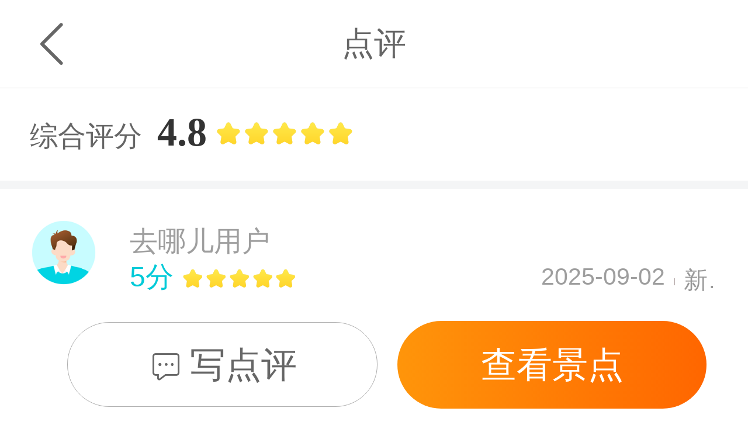

--- FILE ---
content_type: text/html;charset=UTF-8
request_url: https://touch.piao.qunar.com/touch/getCommentsAndTravelTips.htm?sightId=2996716381&pageSize=10&pageNum=1&fromType=SIGHT
body_size: 6385
content:



<!--
<html>
<head></head>
<body></body>
</html>
-->
<!DOCTYPE html>
<html>
<head>
  <meta charset="utf-8"/>
  <title>点评</title>
  <script type="text/javascript">window.touchTimeObj = {};touchTimeObj.windowStartTime = + new Date();</script>
  <meta name="keywords" content="我的点评" />
  <meta name="description" content="我的点评" />
  <meta content="width=device-width, initial-scale=1.0, maximum-scale=1.0, user-scalable=0" name="viewport"/>
  <meta content="yes" name="apple-mobile-web-app-capable"/>
  <meta content="black" name="apple-mobile-web-app-status-bar-style"/>
  <meta content="telephone=no" name="format-detection"/>
  <meta content="false" id="twcClient" name="twcClient"/>
  <link rel="apple-touch-icon" href="/qunar-touch.png"/>
  <link rel="stylesheet" href="//q.qunarzz.com/piao/prd/styles/usage/touch/core/global@bb5bf98002c9785a6c1c.css" />
  <link rel="stylesheet" href="//q.qunarzz.com/piao/prd/styles/usage/touch/page/comment/gonglue/style@c04571429a0d3f52ef0b.css" />
  <script type="text/javascript">touchTimeObj.cssLoadedTime = + new Date();</script>
  
  
</head>
<body>
  <script type="text/javascript">touchTimeObj.scriptsStartTime = + new Date();</script>
  <script type="text/javascript">
    /* 在华为车载系统中 */
    var uaStr = navigator.userAgent.toLowerCase();
    var isHuaweiCarFastApp = uaStr.indexOf('huawei.fastapp') > -1;
    if (isHuaweiCarFastApp) {
      var htmlDom = document.querySelector('html');
      var originFontSize = 50;
      /* 设计稿宽度 */
      var fixedWidth = 375;
      htmlDom.style.fontSize = (document.body.clientWidth / fixedWidth) * originFontSize + 'px';
    }
  </script>
  <script type="text/javascript" src="//q.qunarzz.com/piao/prd/scripts/touch/common/zepto@27d4364f19644b2f03c9.js"></script>
  <script type="text/javascript" src="//q.qunarzz.com/piao/prd/scripts/touch/ptouch@e0ee85258a6e824307d4.js"></script>
  <script type="text/javascript" src="//q.qunarzz.com/piao/prd/scripts/touch/comment/gonglue/page@648eaddca6e358e3ad72.js"></script>
  <script type="text/javascript" src="https://res.wx.qq.com/open/js/jweixin-1.3.2.js"></script>
  <script type="text/javascript" src="https://common.qunarzz.com/static/prd/pubsdk/v0/qmark.umd.js"></script>
  <script type="text/javascript">touchTimeObj.scriptsLoadedTime = + new Date();</script>
  <script type="text/javascript">
    window['_ba_utm_l'] = 'mp';
    window['_ba_utm_s'] = '4056';
    window.context = {
      "touchTimeObj": touchTimeObj,
      "data": {"ret":true,"errmsg":null,"data":{"tagList":[],"commentList":[{"author":"去哪儿用户","title":null,"content":"玩儿的很棒，一点都不赶行程，艾合麦提江司机开车的技术也很好，并且还给我们航飞，帕米尔高原真的值得，推荐推荐！！！","date":"2025-09-02","score":5,"productId":"1884112674","ticketName":null,"supplierName":"新疆西行优旅","supplierId":"2438645954","commentId":"245324982","imgs":[{"small":"https://qimgs.qunarzz.com/mp_piao_0001/temp3230048113200998358file_1756807510000.jpg_240x240_72a9fd71.jpg","title":"","big":"https://qimgs.qunarzz.com/mp_piao_0001/temp3230048113200998358file_1756807510000.jpg"},{"small":"https://qimgs.qunarzz.com/mp_piao_0001/temp4675896651318986647file_1756807510000.jpg_240x240_6bb4c82c.jpg","title":"","big":"https://qimgs.qunarzz.com/mp_piao_0001/temp4675896651318986647file_1756807510000.jpg"},{"small":"https://qimgs.qunarzz.com/mp_piao_0001/temp3621764949202513808file_1756807510000.jpg_240x240_f08bd767.jpg","title":"","big":"https://qimgs.qunarzz.com/mp_piao_0001/temp3621764949202513808file_1756807510000.jpg"},{"small":"https://qimgs.qunarzz.com/mp_piao_0001/temp13770779860730316983file_1756807510000.jpg_240x240_4674d9b0.jpg","title":"","big":"https://qimgs.qunarzz.com/mp_piao_0001/temp13770779860730316983file_1756807510000.jpg"},{"small":"https://qimgs.qunarzz.com/mp_piao_0001/temp11764675596495130018file_1756807510000.jpg_240x240_13de2b27.jpg","title":"","big":"https://qimgs.qunarzz.com/mp_piao_0001/temp11764675596495130018file_1756807510000.jpg"},{"small":"https://qimgs.qunarzz.com/mp_piao_0001/temp466873206217841159file_1756807510000.jpg_240x240_307cd524.jpg","title":"","big":"https://qimgs.qunarzz.com/mp_piao_0001/temp466873206217841159file_1756807510000.jpg"},{"small":"https://qimgs.qunarzz.com/mp_piao_0001/temp12932462254312864077file_1756807510000.jpg_240x240_5e340328.jpg","title":"","big":"https://qimgs.qunarzz.com/mp_piao_0001/temp12932462254312864077file_1756807510000.jpg"},{"small":"https://qimgs.qunarzz.com/mp_piao_0001/temp13751389688371905190file_1756807510000.jpg_240x240_641a5096.jpg","title":"","big":"https://qimgs.qunarzz.com/mp_piao_0001/temp13751389688371905190file_1756807510000.jpg"},{"small":"https://qimgs.qunarzz.com/mp_piao_0001/temp8764627459619079685file_1756807510000.jpg_240x240_3cf9f1b4.jpg","title":"","big":"https://qimgs.qunarzz.com/mp_piao_0001/temp8764627459619079685file_1756807510000.jpg"}],"tagList":[],"ticketType":null,"qunarPrice":null,"priceId":null,"sightName":"帕米尔高原","teamType":null,"userNickName":null,"headImg":"//qcommons.qunar.com/headshot/headshotsById/818925107.png?ssl=true&l","detailUrl":null,"coverImg":null,"commentQuality":"0","highQualityImage":null,"replyContent":"尊敬的游客您好！感谢您对“西行优旅”旅行产品的5星好评，也感谢您对我们司机师傅服务的肯定，您的肯定是我们前进的动力，我们将会继续努力，满怀热情。让更多的游客体验到超值得服务，再次感谢！祝您开心愉快","replyTime":"2025-09-07","sourceFrom":0,"replyCityName":"新疆","cityName":"新疆"},{"author":"n*7","title":null,"content":"之前看评论很少，真的非常划算，150包来回，还包白沙湖和卡湖将近100的门票，也不存在推销任何东西，不知道是不是维族的司机大哥，人很好很耐心，非常推荐，一路上景色太壮美了，中巴友谊公路雪山路真的名副其实令人震撼","date":"2025-03-09","score":5,"productId":"3300251003","ticketName":null,"supplierName":"喀什西域文化","supplierId":"1664912886","commentId":"241001764","imgs":[{"small":"https://qimgs.qunarzz.com/mp_piao_0001/temp1406505489479552242file_1741458770000.jpg_240x240_adc9ee56.jpg","title":"","big":"https://qimgs.qunarzz.com/mp_piao_0001/temp1406505489479552242file_1741458770000.jpg"},{"small":"https://qimgs.qunarzz.com/mp_piao_0001/temp16598560478559372234file_1741458770000.jpg_240x240_b5299ae3.jpg","title":"","big":"https://qimgs.qunarzz.com/mp_piao_0001/temp16598560478559372234file_1741458770000.jpg"},{"small":"https://qimgs.qunarzz.com/mp_piao_0001/temp12374525348454308337file_1741458770000.jpg_240x240_115799d3.jpg","title":"","big":"https://qimgs.qunarzz.com/mp_piao_0001/temp12374525348454308337file_1741458770000.jpg"},{"small":"https://qimgs.qunarzz.com/mp_piao_0001/temp6696707569193387126file_1741458770000.jpg_240x240_e5a6e9ae.jpg","title":"","big":"https://qimgs.qunarzz.com/mp_piao_0001/temp6696707569193387126file_1741458770000.jpg"},{"small":"https://qimgs.qunarzz.com/mp_piao_0001/temp12610533476467642114file_1741458770000.jpg_240x240_63f87e46.jpg","title":"","big":"https://qimgs.qunarzz.com/mp_piao_0001/temp12610533476467642114file_1741458770000.jpg"},{"small":"https://qimgs.qunarzz.com/mp_piao_0001/temp2217867403045006471file_1741458770000.jpg_240x240_20e25e3a.jpg","title":"","big":"https://qimgs.qunarzz.com/mp_piao_0001/temp2217867403045006471file_1741458770000.jpg"},{"small":"https://qimgs.qunarzz.com/mp_piao_0001/temp11567455621045675131file_1741458770000.jpg_240x240_87c500dd.jpg","title":"","big":"https://qimgs.qunarzz.com/mp_piao_0001/temp11567455621045675131file_1741458770000.jpg"},{"small":"https://qimgs.qunarzz.com/mp_piao_0001/temp4574952833422607406file_1741458770000.jpg_240x240_1f44e4ef.jpg","title":"","big":"https://qimgs.qunarzz.com/mp_piao_0001/temp4574952833422607406file_1741458770000.jpg"},{"small":"https://qimgs.qunarzz.com/mp_piao_0001/temp9075902371985424586file_1741458770000.jpg_240x240_c5b15ed3.jpg","title":"","big":"https://qimgs.qunarzz.com/mp_piao_0001/temp9075902371985424586file_1741458770000.jpg"}],"tagList":[],"ticketType":null,"qunarPrice":null,"priceId":null,"sightName":"帕米尔高原","teamType":null,"userNickName":null,"headImg":"//qcommons.qunar.com/headshot/headshotsById/238825600.png?ssl=true&l","detailUrl":null,"coverImg":null,"commentQuality":"0","highQualityImage":null,"replyContent":"非常感谢您的肯定，您的满意就是对我们极大的支持，我们也非常希望能够有机会再次为您及您的家人和朋友服务，祝您生活愉快!","replyTime":"2025-03-09","sourceFrom":0,"replyCityName":"新疆","cityName":"新疆"},{"author":"小*狸","title":null,"content":"这次的行程特别满意，司机师傅前一天晚上就主动联系我们，加了微信，发了位置，第二天准时来接，并且出发也提前通知，好让人有准备时间，一路上服务很周到热情，一点都没让我们操心，全程就开心的玩，看美景，双手点赞","date":"2025-05-03","score":5,"productId":"389363302","ticketName":null,"supplierName":"喀什西域文化","supplierId":"1664912886","commentId":"241872698","imgs":[{"small":"https://qimgs.qunarzz.com/mp_piao_0001/temp13594314556275762603file_1746284446000.jpg_240x240_f3beaa40.jpg","title":"","big":"https://qimgs.qunarzz.com/mp_piao_0001/temp13594314556275762603file_1746284446000.jpg"},{"small":"https://qimgs.qunarzz.com/mp_piao_0001/temp10529931429684940848file_1746284446000.jpg_240x240_c750f9b9.jpg","title":"","big":"https://qimgs.qunarzz.com/mp_piao_0001/temp10529931429684940848file_1746284446000.jpg"},{"small":"https://qimgs.qunarzz.com/mp_piao_0001/temp17644219798790738062file_1746284446000.jpg_240x240_ab855297.jpg","title":"","big":"https://qimgs.qunarzz.com/mp_piao_0001/temp17644219798790738062file_1746284446000.jpg"},{"small":"https://qimgs.qunarzz.com/mp_piao_0001/temp13918869158316646614file_1746284446000.jpg_240x240_79dc2212.jpg","title":"","big":"https://qimgs.qunarzz.com/mp_piao_0001/temp13918869158316646614file_1746284446000.jpg"},{"small":"https://qimgs.qunarzz.com/mp_piao_0001/temp4060993371127517882file_1746284446000.jpg_240x240_fdc24feb.jpg","title":"","big":"https://qimgs.qunarzz.com/mp_piao_0001/temp4060993371127517882file_1746284446000.jpg"},{"small":"https://qimgs.qunarzz.com/mp_piao_0001/temp15750088258509090151file_1746284446000.jpg_240x240_af1fc227.jpg","title":"","big":"https://qimgs.qunarzz.com/mp_piao_0001/temp15750088258509090151file_1746284446000.jpg"},{"small":"https://qimgs.qunarzz.com/mp_piao_0001/temp17124949764640385188file_1746284446000.jpg_240x240_0e5c3fdb.jpg","title":"","big":"https://qimgs.qunarzz.com/mp_piao_0001/temp17124949764640385188file_1746284446000.jpg"},{"small":"https://qimgs.qunarzz.com/mp_piao_0001/temp16313505879359955154file_1746284446000.jpg_240x240_966811e6.jpg","title":"","big":"https://qimgs.qunarzz.com/mp_piao_0001/temp16313505879359955154file_1746284446000.jpg"}],"tagList":[],"ticketType":null,"qunarPrice":null,"priceId":null,"sightName":"帕米尔高原","teamType":null,"userNickName":null,"headImg":"//qcommons.qunar.com/headshot/headshotsById/237062355.png?ssl=true&l","detailUrl":null,"coverImg":null,"commentQuality":"0","highQualityImage":null,"replyContent":"非常感谢您的肯定，您的满意就是对我们极大的支持，我们也非常希望能够有机会再次为您及您的家人和朋友服务，祝您生活愉快!","replyTime":"2025-05-11","sourceFrom":0,"replyCityName":"新疆","cityName":"新疆"},{"author":"去哪儿用户","title":null,"content":"虽然有点霾，雪山朦朦胧胧，太阳出来时，湖水还是泛出淡淡蓝色。石导导游服务很专业，知识面广，声音好听，工作周到细致，想游客所想，像邻家男孩，又像自家孩子般亲切。携程客服小张也回复及时，能解决问题，今后还会参加他们家的团。","date":"2025-09-06","score":5,"productId":null,"ticketName":null,"supplierName":null,"supplierId":null,"commentId":"246786565","imgs":[{"small":"https://mp-commentcp.qunarzz.com/mp_comment_mp_comment/17587151315820EQ3512000nwr90bp7E89.jpg_240x240_aca3be62.jpg","title":"","big":"https://mp-commentcp.qunarzz.com/mp_comment_mp_comment/17587151315820EQ3512000nwr90bp7E89.jpg"},{"small":"https://mp-commentcp.qunarzz.com/mp_comment_mp_comment/17587151318180EQ6v12000nwrvtoeC193.jpg_240x240_6e193a0e.jpg","title":"","big":"https://mp-commentcp.qunarzz.com/mp_comment_mp_comment/17587151318180EQ6v12000nwrvtoeC193.jpg"},{"small":"https://mp-commentcp.qunarzz.com/mp_comment_mp_comment/17587151321610EQ4712000nwrfi875A3C.jpg_240x240_9614b8ab.jpg","title":"","big":"https://mp-commentcp.qunarzz.com/mp_comment_mp_comment/17587151321610EQ4712000nwrfi875A3C.jpg"},{"small":"https://mp-commentcp.qunarzz.com/mp_comment_mp_comment/17587151324250EQ2j12000nwrc7g0600C.jpg_240x240_89758a56.jpg","title":"","big":"https://mp-commentcp.qunarzz.com/mp_comment_mp_comment/17587151324250EQ2j12000nwrc7g0600C.jpg"},{"small":"https://mp-commentcp.qunarzz.com/mp_comment_mp_comment/17587151326620EQ1912000nwr7x11994D.jpg_240x240_91017339.jpg","title":"","big":"https://mp-commentcp.qunarzz.com/mp_comment_mp_comment/17587151326620EQ1912000nwr7x11994D.jpg"},{"small":"https://mp-commentcp.qunarzz.com/mp_comment_mp_comment/17587151328710EQ4712000nwrrtn2A5C5.jpg_240x240_23d32796.jpg","title":"","big":"https://mp-commentcp.qunarzz.com/mp_comment_mp_comment/17587151328710EQ4712000nwrrtn2A5C5.jpg"},{"small":"https://mp-commentcp.qunarzz.com/mp_comment_mp_comment/17587151331450EQ0212000nwrpdde1284.jpg_240x240_8ef4e293.jpg","title":"","big":"https://mp-commentcp.qunarzz.com/mp_comment_mp_comment/17587151331450EQ0212000nwrpdde1284.jpg"},{"small":"https://mp-commentcp.qunarzz.com/mp_comment_mp_comment/17587151334340EQ0312000nwrpdduC2F3.jpg_240x240_4287a823.jpg","title":"","big":"https://mp-commentcp.qunarzz.com/mp_comment_mp_comment/17587151334340EQ0312000nwrpdduC2F3.jpg"},{"small":"https://mp-commentcp.qunarzz.com/mp_comment_mp_comment/17587151336950EQ4s12000nwrslngB775.jpg_240x240_753111e4.jpg","title":"","big":"https://mp-commentcp.qunarzz.com/mp_comment_mp_comment/17587151336950EQ4s12000nwrslngB775.jpg"}],"tagList":[],"ticketType":null,"qunarPrice":null,"priceId":null,"sightName":"帕米尔高原","teamType":null,"userNickName":null,"headImg":"//qcommons.qunar.com/headshot/headshotsById/1595576095.png?ssl=true&l","detailUrl":null,"coverImg":null,"commentQuality":"0","highQualityImage":null,"replyContent":null,"replyTime":null,"sourceFrom":0,"replyCityName":"","cityName":"IP未知"},{"author":"去哪儿用户","title":null,"content":"感谢师傅的耐心，服务，稳当，旅程很愉快😀😀😀","date":"2025-06-10","score":5,"productId":"117395691","ticketName":"喀什帕米尔高原+盘龙古道+白沙山-白沙湖景区+帕米尔旅游区二日游【纯玩无购物】","supplierName":"新疆西行优旅","supplierId":"2438645954","commentId":"243084540","imgs":[{"small":"https://qimgs.qunarzz.com/mp_piao_0001/temp5268495429513172886file_1749487591000.jpg_240x240_ca509468.jpg","title":"","big":"https://qimgs.qunarzz.com/mp_piao_0001/temp5268495429513172886file_1749487591000.jpg"},{"small":"https://qimgs.qunarzz.com/mp_piao_0001/temp14355192618837268312file_1749487591000.jpg_240x240_dfaf0a9d.jpg","title":"","big":"https://qimgs.qunarzz.com/mp_piao_0001/temp14355192618837268312file_1749487591000.jpg"},{"small":"https://qimgs.qunarzz.com/mp_piao_0001/temp3920904860172636081file_1749487591000.jpg_240x240_6805acff.jpg","title":"","big":"https://qimgs.qunarzz.com/mp_piao_0001/temp3920904860172636081file_1749487591000.jpg"},{"small":"https://qimgs.qunarzz.com/mp_piao_0001/temp11414329976867145533file_1749487591000.jpg_240x240_1fea380b.jpg","title":"","big":"https://qimgs.qunarzz.com/mp_piao_0001/temp11414329976867145533file_1749487591000.jpg"},{"small":"https://qimgs.qunarzz.com/mp_piao_0001/temp8857584205377374009file_1749487591000.jpg_240x240_87e746e2.jpg","title":"","big":"https://qimgs.qunarzz.com/mp_piao_0001/temp8857584205377374009file_1749487591000.jpg"},{"small":"https://qimgs.qunarzz.com/mp_piao_0001/temp10038476571321711557file_1749487591000.jpg_240x240_92f5a051.jpg","title":"","big":"https://qimgs.qunarzz.com/mp_piao_0001/temp10038476571321711557file_1749487591000.jpg"},{"small":"https://qimgs.qunarzz.com/mp_piao_0001/temp2729059131726589049file_1749487591000.jpg_240x240_75a23145.jpg","title":"","big":"https://qimgs.qunarzz.com/mp_piao_0001/temp2729059131726589049file_1749487591000.jpg"},{"small":"https://qimgs.qunarzz.com/mp_piao_0001/temp4693384874262952093file_1749487591000.jpg_240x240_6e662dab.jpg","title":"","big":"https://qimgs.qunarzz.com/mp_piao_0001/temp4693384874262952093file_1749487591000.jpg"},{"small":"https://qimgs.qunarzz.com/mp_piao_0001/temp7214183627678170227file_1749487591000.jpg_240x240_875b1b97.jpg","title":"","big":"https://qimgs.qunarzz.com/mp_piao_0001/temp7214183627678170227file_1749487591000.jpg"}],"tagList":[],"ticketType":1,"qunarPrice":"750","priceId":"599041192","sightName":"帕米尔高原","teamType":"0","userNickName":null,"headImg":"//qcommons.qunar.com/headshot/headshotsById/1573755531.png?ssl=true&l","detailUrl":null,"coverImg":null,"commentQuality":"0","highQualityImage":null,"replyContent":"尊敬的游客，您好！感谢您对“西行优旅”旅行产品的5星好评，也感谢您对我们司机师傅服务的肯定，您的肯定是我们前进的动力，我们将会继续努力，满怀热情。让更多的游客体验到超值得服务，再次感谢！祝您开心愉快","replyTime":"2025-06-17","sourceFrom":0,"replyCityName":"新疆","cityName":"新疆"},{"author":"去哪儿用户","title":null,"content":"旅行结束已经快半个月了，还是对这次旅行印象深刻。旅途有多云有小雨，但也不妨碍景色，特别美！巨物山脉在眼前的时候只有震撼。陡峭的山坡还有成排的羊，感受帕米尔高原荒芜与生命力的极限碰撞。因为自己出游，所以报了小车团，驾驶的姐特别热情和细心，旅途有老人一起，会顾及腿脚不便停车到卫生间附近，或考虑停车到景点进出口方便的地方等等。对一路自己出游的我非常暖心，没有孤独感，小团里遇到的旅客也都很照顾，无论是游玩景色上还是和旅客一起都很开心，一日游充实的一天，推荐大家！","date":"2025-06-11","score":5,"productId":null,"ticketName":null,"supplierName":null,"supplierId":null,"commentId":"246774025","imgs":[{"small":"https://mp-commentcp.qunarzz.com/mp_comment_mp_comment/17587141661910EQ4j12000lbjgtdoAF01.jpg_240x240_5050e67e.jpg","title":"","big":"https://mp-commentcp.qunarzz.com/mp_comment_mp_comment/17587141661910EQ4j12000lbjgtdoAF01.jpg"},{"small":"https://mp-commentcp.qunarzz.com/mp_comment_mp_comment/17587141667510EQ6c12000lbje2cq15DA.jpg_240x240_46d6543c.jpg","title":"","big":"https://mp-commentcp.qunarzz.com/mp_comment_mp_comment/17587141667510EQ6c12000lbje2cq15DA.jpg"},{"small":"https://mp-commentcp.qunarzz.com/mp_comment_mp_comment/17587141686030EQ4g12000lbk03ic86CE.jpg_240x240_eb94f99e.jpg","title":"","big":"https://mp-commentcp.qunarzz.com/mp_comment_mp_comment/17587141686030EQ4g12000lbk03ic86CE.jpg"},{"small":"https://mp-commentcp.qunarzz.com/mp_comment_mp_comment/17587141698960EQ4t12000lbjoi4eA2B7.jpg_240x240_44137680.jpg","title":"","big":"https://mp-commentcp.qunarzz.com/mp_comment_mp_comment/17587141698960EQ4t12000lbjoi4eA2B7.jpg"},{"small":"https://mp-commentcp.qunarzz.com/mp_comment_mp_comment/17587141703050EQ3m12000lbjbu94C3DA.jpg_240x240_0ccfc5fe.jpg","title":"","big":"https://mp-commentcp.qunarzz.com/mp_comment_mp_comment/17587141703050EQ3m12000lbjbu94C3DA.jpg"},{"small":"https://mp-commentcp.qunarzz.com/mp_comment_mp_comment/17587141706740EQ6h12000lbi7gv68898.jpg_240x240_70d21c9f.jpg","title":"","big":"https://mp-commentcp.qunarzz.com/mp_comment_mp_comment/17587141706740EQ6h12000lbi7gv68898.jpg"},{"small":"https://mp-commentcp.qunarzz.com/mp_comment_mp_comment/17587141714340EQ2l12000lbjd67l4C80.jpg_240x240_4be9bbeb.jpg","title":"","big":"https://mp-commentcp.qunarzz.com/mp_comment_mp_comment/17587141714340EQ2l12000lbjd67l4C80.jpg"},{"small":"https://mp-commentcp.qunarzz.com/mp_comment_mp_comment/17587141734280EQ0m12000lbjad0n32C1.jpg_240x240_2851122f.jpg","title":"","big":"https://mp-commentcp.qunarzz.com/mp_comment_mp_comment/17587141734280EQ0m12000lbjad0n32C1.jpg"},{"small":"https://mp-commentcp.qunarzz.com/mp_comment_mp_comment/17587141737800EQ0412000lbjcs0325ED.jpg_240x240_5f0444d4.jpg","title":"","big":"https://mp-commentcp.qunarzz.com/mp_comment_mp_comment/17587141737800EQ0412000lbjcs0325ED.jpg"}],"tagList":[],"ticketType":null,"qunarPrice":null,"priceId":null,"sightName":"帕米尔高原","teamType":null,"userNickName":null,"headImg":"//qcommons.qunar.com/headshot/headshotsById/1595576095.png?ssl=true&l","detailUrl":null,"coverImg":null,"commentQuality":"0","highQualityImage":null,"replyContent":null,"replyTime":null,"sourceFrom":0,"replyCityName":"","cityName":"IP未知"},{"author":"去哪儿用户","title":null,"content":"这是我遇到的性价比最高的旅游项目，全程虽然只有130公里，走了大概八九个小时，爬升到了3600米，看到了超级美丽的白沙湖，喀拉克勒湖，以及慕士塔格峰和宫格尔九别雪山！帅哥小石导游温柔而细致的给我们一一讲解，还给推荐了美味又实惠的餐厅！","date":"2025-05-29","score":5,"productId":null,"ticketName":null,"supplierName":null,"supplierId":null,"commentId":"246795682","imgs":[{"small":"https://mp-commentcp.qunarzz.com/mp_comment_mp_comment/17587158227630EQ6g12000ky1crz0971B.jpg_240x240_e12c390e.jpg","title":"","big":"https://mp-commentcp.qunarzz.com/mp_comment_mp_comment/17587158227630EQ6g12000ky1crz0971B.jpg"},{"small":"https://mp-commentcp.qunarzz.com/mp_comment_mp_comment/17587158228430EQ2n12000ky1py7p099E.jpg_240x240_a2ba11fc.jpg","title":"","big":"https://mp-commentcp.qunarzz.com/mp_comment_mp_comment/17587158228430EQ2n12000ky1py7p099E.jpg"},{"small":"https://mp-commentcp.qunarzz.com/mp_comment_mp_comment/17587158229250EQ3m12000ky1ukhu3051.jpg_240x240_5d3cb42a.jpg","title":"","big":"https://mp-commentcp.qunarzz.com/mp_comment_mp_comment/17587158229250EQ3m12000ky1ukhu3051.jpg"},{"small":"https://mp-commentcp.qunarzz.com/mp_comment_mp_comment/17587158229730EQ7212000ky1wvzpA6F1.jpg_240x240_d6cf3878.jpg","title":"","big":"https://mp-commentcp.qunarzz.com/mp_comment_mp_comment/17587158229730EQ7212000ky1wvzpA6F1.jpg"},{"small":"https://mp-commentcp.qunarzz.com/mp_comment_mp_comment/17587158248280EQ6612000ky1wvzn24BC.jpg_240x240_ee2e138a.jpg","title":"","big":"https://mp-commentcp.qunarzz.com/mp_comment_mp_comment/17587158248280EQ6612000ky1wvzn24BC.jpg"},{"small":"https://mp-commentcp.qunarzz.com/mp_comment_mp_comment/17587158249560EQ5412000ky1fopq893E.jpg_240x240_c03d1e55.jpg","title":"","big":"https://mp-commentcp.qunarzz.com/mp_comment_mp_comment/17587158249560EQ5412000ky1fopq893E.jpg"},{"small":"https://mp-commentcp.qunarzz.com/mp_comment_mp_comment/17587158254750EQ3d12000ky0xl1pFDF9.jpg_240x240_462ac15d.jpg","title":"","big":"https://mp-commentcp.qunarzz.com/mp_comment_mp_comment/17587158254750EQ3d12000ky0xl1pFDF9.jpg"},{"small":"https://mp-commentcp.qunarzz.com/mp_comment_mp_comment/17587158255830EQ1812000ky1cqc7D60A.jpg_240x240_e5cea8ad.jpg","title":"","big":"https://mp-commentcp.qunarzz.com/mp_comment_mp_comment/17587158255830EQ1812000ky1cqc7D60A.jpg"}],"tagList":[],"ticketType":null,"qunarPrice":null,"priceId":null,"sightName":"帕米尔高原","teamType":null,"userNickName":null,"headImg":"//qcommons.qunar.com/headshot/headshotsById/1595576095.png?ssl=true&l","detailUrl":null,"coverImg":null,"commentQuality":"0","highQualityImage":null,"replyContent":null,"replyTime":null,"sourceFrom":0,"replyCityName":"","cityName":"IP未知"},{"author":"去哪儿用户","title":null,"content":"这是我遇到的性价比最高的旅游项目，全程虽然只有130公里，走了大概八九个小时，爬升到了3600米，看到了超级美丽的白沙湖，喀拉克勒湖，以及慕士塔格峰和宫格尔九别雪山！帅哥小石导游温柔而细致的给我们一一讲解，还给推荐了美味又实惠的餐厅！","date":"2025-05-29","score":5,"productId":null,"ticketName":null,"supplierName":null,"supplierId":null,"commentId":"246795639","imgs":[{"small":"https://mp-commentcp.qunarzz.com/mp_comment_mp_comment/17587158125990EQ0p12000ky1i290FBAA.jpg_240x240_91b70552.jpg","title":"","big":"https://mp-commentcp.qunarzz.com/mp_comment_mp_comment/17587158125990EQ0p12000ky1i290FBAA.jpg"},{"small":"https://mp-commentcp.qunarzz.com/mp_comment_mp_comment/17587158155510EQ6g12000ky1crz0971B.jpg_240x240_ac6677d9.jpg","title":"","big":"https://mp-commentcp.qunarzz.com/mp_comment_mp_comment/17587158155510EQ6g12000ky1crz0971B.jpg"},{"small":"https://mp-commentcp.qunarzz.com/mp_comment_mp_comment/17587158173520EQ2n12000ky1py7p099E.jpg_240x240_5754f9ec.jpg","title":"","big":"https://mp-commentcp.qunarzz.com/mp_comment_mp_comment/17587158173520EQ2n12000ky1py7p099E.jpg"},{"small":"https://mp-commentcp.qunarzz.com/mp_comment_mp_comment/17587158176850EQ3m12000ky1ukhu3051.jpg_240x240_73bf6060.jpg","title":"","big":"https://mp-commentcp.qunarzz.com/mp_comment_mp_comment/17587158176850EQ3m12000ky1ukhu3051.jpg"},{"small":"https://mp-commentcp.qunarzz.com/mp_comment_mp_comment/17587158187850EQ4v12000ky0ytoj1BFD.jpg_240x240_81070792.jpg","title":"","big":"https://mp-commentcp.qunarzz.com/mp_comment_mp_comment/17587158187850EQ4v12000ky0ytoj1BFD.jpg"},{"small":"https://mp-commentcp.qunarzz.com/mp_comment_mp_comment/17587158207100EQ6612000ky1wvzn24BC.jpg_240x240_9ae5a9e4.jpg","title":"","big":"https://mp-commentcp.qunarzz.com/mp_comment_mp_comment/17587158207100EQ6612000ky1wvzn24BC.jpg"},{"small":"https://mp-commentcp.qunarzz.com/mp_comment_mp_comment/17587158210540EQ3d12000ky0xl1pFDF9.jpg_240x240_27eeccf3.jpg","title":"","big":"https://mp-commentcp.qunarzz.com/mp_comment_mp_comment/17587158210540EQ3d12000ky0xl1pFDF9.jpg"},{"small":"https://mp-commentcp.qunarzz.com/mp_comment_mp_comment/17587158215220EQ3p12000ky1w4rt057D.jpg_240x240_4508d32d.jpg","title":"","big":"https://mp-commentcp.qunarzz.com/mp_comment_mp_comment/17587158215220EQ3p12000ky1w4rt057D.jpg"}],"tagList":[],"ticketType":null,"qunarPrice":null,"priceId":null,"sightName":"帕米尔高原","teamType":null,"userNickName":null,"headImg":"//qcommons.qunar.com/headshot/headshotsById/1595576095.png?ssl=true&l","detailUrl":null,"coverImg":null,"commentQuality":"0","highQualityImage":null,"replyContent":null,"replyTime":null,"sourceFrom":0,"replyCityName":"","cityName":"IP未知"},{"author":"去哪儿用户","title":null,"content":"奥斯曼师傅人特别好  还给免费飞无人机  下次还会再来找师傅的","date":"2026-01-25","score":5,"productId":"2970200126","ticketName":"盘龙古道+白沙山-白沙湖景区二日游【班迪尔蓝湖+塔莎古道+帕米尔旅游区+喀拉库勒湖】","supplierName":"喀什西域文化","supplierId":"1664912886","commentId":"250133375","imgs":[{"small":"https://qimgs.qunarzz.com/mp_piao_0001/temp17169092634937391592file_1769313682000.jpg_240x240_e7a49ce7.jpg","title":"","big":"https://qimgs.qunarzz.com/mp_piao_0001/temp17169092634937391592file_1769313682000.jpg"},{"small":"https://qimgs.qunarzz.com/mp_piao_0001/temp5936882131228453075file_1769313682000.jpg_240x240_34dcf4cd.jpg","title":"","big":"https://qimgs.qunarzz.com/mp_piao_0001/temp5936882131228453075file_1769313682000.jpg"},{"small":"https://qimgs.qunarzz.com/mp_piao_0001/temp854311197017749443file_1769313682000.jpg_240x240_ec65b6be.jpg","title":"","big":"https://qimgs.qunarzz.com/mp_piao_0001/temp854311197017749443file_1769313682000.jpg"},{"small":"https://qimgs.qunarzz.com/mp_piao_0001/temp12146672264441018181file_1769313682000.jpg_240x240_158f235b.jpg","title":"","big":"https://qimgs.qunarzz.com/mp_piao_0001/temp12146672264441018181file_1769313682000.jpg"}],"tagList":[],"ticketType":1,"qunarPrice":"630","priceId":"4125351413","sightName":"帕米尔高原","teamType":"0","userNickName":null,"headImg":"//qcommons.qunar.com/headshot/headshotsById/1312557271.png?ssl=true&l","detailUrl":null,"coverImg":null,"commentQuality":"0","highQualityImage":null,"replyContent":"非常感谢您的肯定，您的满意就是对我们极大的支持，我们也非常希望能够有机会再次为您及您的家人和朋友服务，祝您生活愉快!","replyTime":"2026-01-26","sourceFrom":0,"replyCityName":"新疆","cityName":"新疆"},{"author":"去哪儿用户","title":null,"content":"这趟旅程感恩遇到孙师傅，真的可以放心把行程交给他！一直尽其所能让我们不留遗憾，该看的景色都体验得很好，也让我们玩好休息好。接送什么的都很及时，玩好后就可以直接上车休息了。另外，师傅开一整天真的很辛苦，希望大家都可以多多体谅他们！","date":"2025-11-02","score":5,"productId":"2468140941","ticketName":null,"supplierName":"万程日游-国内","supplierId":"4042473214","commentId":"248340508","imgs":[{"small":"https://qimgs.qunarzz.com/mp_piao_0001/temp4252137775348302931file_1762091295000.jpg_240x240_0cd2490e.jpg","title":"","big":"https://qimgs.qunarzz.com/mp_piao_0001/temp4252137775348302931file_1762091295000.jpg"}],"tagList":[],"ticketType":null,"qunarPrice":null,"priceId":null,"sightName":"帕米尔高原","teamType":null,"userNickName":null,"headImg":"//qcommons.qunar.com/headshot/headshotsById/1066220038.png?ssl=true&l","detailUrl":null,"coverImg":null,"commentQuality":"0","highQualityImage":null,"replyContent":null,"replyTime":null,"sourceFrom":0,"replyCityName":"","cityName":"新疆"}],"buttonTitle":null,"total":1876,"hasComment":false,"commentAvgScore":"4.8","type":"mp","containTravelComment":false,"sightCommitScheme":"https://piao.qunar.com/touch/comment/addSightComment.htm?sightId=515980"},"errCode":null,"statusCode":200}
    };
    (new ptouch.comment.gonglue.Page).init();
  </script>
  
  <!--  -->
</body>
</html>


--- FILE ---
content_type: text/css
request_url: https://q.qunarzz.com/piao/prd/styles/usage/touch/core/global@bb5bf98002c9785a6c1c.css
body_size: 2898
content:
@charset "utf-8";@font-face{font-family:'mpiconfont';src:url('//s.qunarzz.com/piao/font/touch/1.2.6/mpiconfont.eot');src:url('//s.qunarzz.com/piao/font/touch/1.2.6/mpiconfont.eot') format('embedded-opentype'),url('//s.qunarzz.com/piao/font/touch/1.2.6/mpiconfont.ttf') format('truetype'),url('//s.qunarzz.com/piao/font/touch/1.2.6/mpiconfont.woff') format('woff'),url('//s.qunarzz.com/piao/font/touch/1.2.6/mpiconfont.svg') format('svg');font-weight:normal;font-style:normal}.mpg-iconfont{font-family:'mpiconfont';speak:none;font-style:normal;font-weight:normal;font-variant:normal;text-transform:none;line-height:1;-webkit-font-smoothing:antialiased;-moz-osx-font-smoothing:grayscale}html{overflow-x:hidden;height:100%;font-size:50px;-webkit-tap-highlight-color:transparent}body{font-family:Arial,"Microsoft Yahei","Helvetica Neue",Helvetica,sans-serif;color:#333;font-size:.28em;line-height:1;-webkit-text-size-adjust:none}hr{height:.02rem;margin:.1rem 0;border:medium none;border-top:.02rem solid #cacaca}a{color:#25a4bb;text-decoration:none}input[type=checkbox],input[type=radio]{-webkit-appearance:none;appearance:none;position:relative;width:18px;height:18px;margin:0;border:1px solid #dcdcdc;background:#fff;vertical-align:middle;-webkit-border-radius:1px;-moz-border-radius:1px;border-radius:1px;-webkit-box-sizing:border-box;-moz-box-sizing:border-box;box-sizing:border-box}input[type=checkbox]:active,input[type=radio]:active{border-color:#c6c6c6;background:#ebebeb}input[type=checkbox]:hover{border-color:#c6c6c6;-webkit-box-shadow:inset 0 1px 1px rgba(0,0,0,.1);-moz-box-shadow:inset 0 1px 1px rgba(0,0,0,.1);box-shadow:inset 0 1px 1px rgba(0,0,0,.1)}input[type=radio]{width:15px;height:15px;-webkit-border-radius:1em;-moz-border-radius:1em;border-radius:1em}input[type=checkbox]:checked,input[type=radio]:checked{background:#fff}input[type=radio]:checked::after{content:'';display:block;position:relative;top:3px;left:3px;width:7px;height:7px;background:#25a4bb;-webkit-border-radius:1em;-moz-border-radius:1em;border-radius:1em}input[type=checkbox]:checked{background:#fff url(//simg3.qunarzz.com/piao/images/touch/checkbox_l.png) center no-repeat;background-size:16px 14px}input[type=checkbox]:focus{border-color:#4d90fe;outline:0}input[type='button']{font:normal 14px/24px "Microsoft Yahei",arial}@charset "utf-8";html{background-color:#fff;color:#000;font-size:12px}body,ul,ol,dl,dd,h1,h2,h3,h4,h5,h6,figure,form,fieldset,legend,input,textarea,button,p,blockquote,th,td,pre,xmp{margin:0;padding:0}body,input,textarea,button,select,pre,xmp,tt,code,kbd,samp{line-height:1.5;font-family:tahoma,arial,"Hiragino Sans GB",simsun,sans-serif}h1,h2,h3,h4,h5,h6,small,big,input,textarea,button,select{font-size:100%}h1,h2,h3,h4,h5,h6{font-family:tahoma,arial,"Hiragino Sans GB","微软雅黑",simsun,sans-serif}h1,h2,h3,h4,h5,h6,b,strong{font-weight:normal}address,cite,dfn,em,i,optgroup,var{font-style:normal}table{border-collapse:collapse;border-spacing:0;text-align:left}caption,th{text-align:inherit}ul,ol,menu{list-style:none}fieldset,img{border:0}img,object,input,textarea,button,select{vertical-align:middle}article,aside,footer,header,section,nav,figure,figcaption,hgroup,details,menu{display:block}audio,canvas,video{display:inline-block;*display:inline;*zoom:1}blockquote:before,blockquote:after,q:before,q:after{content:"\0020"}textarea{overflow:auto;resize:vertical}input,textarea,button,select,a{outline:0 none}button::-moz-focus-inner,input::-moz-focus-inner{padding:0;border:0}mark{background-color:transparent}a,ins,s,u,del{text-decoration:none}sup,sub{vertical-align:baseline}@charset "utf-8";.mp-page{position:absolute;top:0;left:0;width:100%;min-height:100%;background:#f5f5f5}.mpg-linkarea{position:absolute;z-index:2;top:0;right:0;bottom:0;left:0;width:100%;height:100%}.mpg-flexbox{display:-webkit-box;display:-moz-box;display:-webkit-flex;display:-moz-flex;display:-ms-flexbox;display:flex;width:100%;align-items:center}.mpg-flexbox-item,.mpg-flexbox-layout{-webkit-box-flex:1;-moz-box-flex:1;box-flex:1;-webkit-flex:1;-moz-flex:1;-ms-flex:1;flex:1}.mpg-flexbox-layout{width:.02rem}.mpg-ellipsis{overflow:hidden;width:100%;white-space:nowrap;text-overflow:ellipsis}.mpg-ellipsis2,.mp-ellipsis2{display:-webkit-box;display:-ms-flexbox;display:-o-box;display:box;overflow:hidden;text-overflow:ellipsis;-webkit-line-clamp:2;-webkit-box-orient:vertical;-ms-box-orient:vertical}.mpg-loading{background:#f0f0f0 url(//simg3.qunarzz.com/piao/images/loading_camel.gif) center no-repeat}.mpg-lazing-min{background:#dcdcdc url(//simg3.qunarzz.com/piao/images/camel_56_56.jpg) center no-repeat}.mpg-lazing-max{background:#dcdcdc url(//simg3.qunarzz.com/piao/images/camel_135_135.jpg) center no-repeat}.mpg-price{font:.24rem "Microsoft yahei","Hiragino sans gb",Arial,sans-serif}.mpg-price-num{font:.28rem Tahoma,Helvetica,sans-serif}.mpg-activable:active{background-color:#bdf5ff}.clrfix{zoom:1}.clrfix:after{content:"\0020";display:block;visibility:hidden;height:0;clear:both}.mp-go-bookinglist{height:.28rem;margin:.2rem;line-height:.28rem;text-align:right}.mp-go-bookinglist a{color:#25a4bb}.mpg-link,.mpg-touch,.mpg-mask{top:0;right:0;bottom:0;left:0;width:100%;height:100%}.mpg-link,.mpg-touch{position:absolute;z-index:2;background:rgba(0,0,0,0)}.mpg-mask{display:none;position:fixed;z-index:8;background:rgba(0,0,0,.5)}@charset "utf-8";.mp-page input[type=checkbox],.mp-page input[type=radio]{-webkit-appearance:none;appearance:none;position:relative;width:.36rem;height:.36rem;margin:0;border:.02rem solid #dcdcdc;background:#fff;vertical-align:middle;-webkit-border-radius:.02rem;-moz-border-radius:.02rem;border-radius:.02rem;-webkit-box-sizing:border-box;-moz-box-sizing:border-box;box-sizing:border-box}.mp-page input[type=checkbox]:active,.mp-page input[type=radio]:active{border-color:#c6c6c6;background:#ebebeb}.mp-page input[type=radio]{width:.3rem;height:.3rem;-webkit-border-radius:50%;-moz-border-radius:50%;border-radius:50%}.mp-page input[type=checkbox]:checked,.mp-page input[type=radio]:checked{background:#fff}.mp-page input[type=radio]:checked::after{content:'';display:block;position:relative;top:.06rem;left:.06rem;width:.14rem;height:.14rem;background:#25a4bb;-webkit-border-radius:50%;-moz-border-radius:50%;border-radius:50%}.mp-page input[type=checkbox]:checked{background:#fff url(//simg3.qunarzz.com/piao/images/touch/checkbox_l.png) center no-repeat;background-size:.32rem .28rem}.mp-page input[type=checkbox]:focus{border-color:#4d90fe;outline:0}.mp-page input[type=button]{line-height:.48rem}@charset "utf-8";.mpf-border,.mpf-border-top,.mpf-border-right,.mpf-border-bottom,.mpf-border-left,.mpf-border-topbottom,.mpf-border-rightleft,.mpf-border-topleft,.mpf-border-rightbottom,.mpf-border-topright,.mpf-border-bottomleft{position:relative}.mpf-border::before,.mpf-border-top::before,.mpf-border-right::after,.mpf-border-bottom::after,.mpf-border-left::before,.mpf-border-topbottom::before,.mpf-border-topbottom::after,.mpf-border-rightleft::before,.mpf-border-rightleft::after,.mpf-border-topleft::before,.mpf-border-topleft::after,.mpf-border-rightbottom::before,.mpf-border-rightbottom::after,.mpf-border-topright::before,.mpf-border-topright::after,.mpf-border-bottomleft::before,.mpf-border-bottomleft::after{content:"";position:absolute}.mpf-border-top::before,.mpf-border-right::after,.mpf-border-bottom::after,.mpf-border-left::before,.mpf-border-topbottom::before,.mpf-border-topbottom::after,.mpf-border-rightleft::before,.mpf-border-rightleft::after,.mpf-border-topleft::before,.mpf-border-topleft::after,.mpf-border-rightbottom::before,.mpf-border-rightbottom::after,.mpf-border-topright::before,.mpf-border-topright::after,.mpf-border-bottomleft::before,.mpf-border-bottomleft::after{background:#e0e0e0}.mpf-border::before{-webkit-box-sizing:border-box;-moz-box-sizing:border-box;box-sizing:border-box;top:0;left:0;height:200%;width:200%;border:.02rem solid #e0e0e0;-webkit-transform:scale(.49);-moz-transform:scale(.49);-ms-transform:scale(.49);-o-transform:scale(.49);transform:scale(.49);-webkit-transform-origin:0 0;-moz-transform-origin:0 0;-ms-transform-origin:0 0;-o-transform-origin:0 0;transform-origin:0 0}.mpf-border-top::before,.mpf-border-bottom::after,.mpf-border-topbottom::before,.mpf-border-topbottom::after,.mpf-border-topleft::before,.mpf-border-rightbottom::after,.mpf-border-topright::before,.mpf-border-bottomleft::after{left:0;width:100%;height:.02rem;-webkit-transform:scaleY(.51);-moz-transform:scaleY(.51);-ms-transform:scaleY(.51);-o-transform:scaleY(.51);transform:scaleY(.51)}.mpf-border-right::after,.mpf-border-left::before,.mpf-border-rightleft::after,.mpf-border-rightleft::before,.mpf-border-topleft::after,.mpf-border-rightbottom::before,.mpf-border-topright::after,.mpf-border-bottomleft::before{top:0;width:.02rem;height:100%;-webkit-transform:scaleX(.51);-moz-transform:scaleX(.51);-ms-transform:scaleX(.51);-o-transform:scaleX(.51);transform:scaleX(.51)}.mpf-border-top::before,.mpf-border-topbottom::before,.mpf-border-topleft::before,.mpf-border-topright::before{top:0}.mpf-border-right::after,.mpf-border-rightleft::after,.mpf-border-rightbottom::before,.mpf-border-topright::after{right:0}.mpf-border-bottom::after,.mpf-border-topbottom::after,.mpf-border-rightbottom::after,.mpf-border-bottomleft::after{bottom:0}.mpf-border-left::before,.mpf-border-rightleft::before,.mpf-border-topleft::after,.mpf-border-bottomleft::before{left:0}@charset "utf-8";.mp-header{position:relative;background:#16b0cc;text-align:center;color:#fff;border-bottom:#1b7a8b 1px solid;height:.8rem}.mp-header h1{overflow:hidden;margin:0 1rem;font-weight:normal;font-size:.32rem;line-height:.8rem;white-space:nowrap;text-overflow:ellipsis}.mp-header-back,.mp-header-left{position:absolute;left:0;top:0;width:.8rem;height:.8rem;background:url(//simg1.qunarzz.com/piao/images/touch/header-left-arrow_l.png) center center no-repeat;background-size:.26rem .34rem;z-index:91}.mp-header-back{text-indent:-9999rem}.mp-header-logo{position:absolute;top:0;right:0;width:.8rem;height:.76rem;line-height:.2rem;font-size:.2rem;text-decoration:none;color:#fff}.mp-header-logo img{width:.56rem;margin:.08rem .1rem 0 0}.mp-header-back:active,.mp-header-logo:active{background-color:#058298;color:#fff}.mp-header-bar{position:absolute;right:.2rem;top:0;height:.8rem;line-height:.8rem}.mp-header-bar .unit{margin-left:.3rem;font-size:.28rem;color:#fff;text-decoration:none;cursor:pointer}.mp-header-right{position:absolute;top:0;right:.2rem;width:.8rem;height:.76rem;line-height:.76rem;font-size:.32rem;text-decoration:none;color:#b1e0e6}.mp-footer-links{border-bottom:1px solid #cacaca;padding:0 10px;height:39px;line-height:38px;border-top:1px solid #cacaca}.mp-footer-links a{margin:0 5px;padding:0 5px;text-decoration:none;font-size:14px}@charset "utf-8";.mpl-more-button{padding:10px;background:#fff;color:#888;font-size:16px;text-align:center}.mpm-loading,.mpl-loading{padding:30px;color:#25a4bb;font-size:16px;line-height:20px;text-align:center}.mpm-loading-img{min-height:20px}.mpl-bottom{position:relative}.mpl-noresult{padding:20px;background:white;text-align:center}.mpl-bottom-inner{width:100%}@charset "utf-8";.btn{display:block;height:34px;line-height:34px;text-align:center}.btn-on{border:1px solid #e96300;color:#fff;background:#ff8400}.btn-on:active{color:#fff;background:#e96300}.btn-normal{display:block;height:28px;border:1px solid #04879f;line-height:28px;text-align:center;color:#fff;background:#25a4bb}.btn-normal:active{color:#fff;background:#04879f}.btn-any{border:1px solid #e51000;color:#fff;background:#ff4646}.btn-any:active{color:#fff;background:#e51000}.btn-tuan{border:1px solid #d49600;color:#fff;background:#ffb400}.btn-tuan:active{color:#fff;background:#d49600}.mp-button{border:1px solid #e96300;color:#fff;background:#ff8400;color:white;text-align:center;border-radius:3px;display:inline-block}.mp-button:active{background:#e96300}.mp-button-block{width:100%;height:34px;line-height:34px}.mp-button-green{display:block;height:28px;border:1px solid #04879f;line-height:28px;text-align:center;color:#fff;background:#25a4bb}.mp-button-green:active{color:#fff;background:#04879f}.mp-button-green2{font-size:12px;display:block;width:60px;height:26px;border:1px solid #04879f;line-height:26px;text-align:center;color:#25a4bb;background:#fff;-webkit-border-radius:3px;-moz-border-radius:3px;border-radius:3px}.dialog-cover{position:fixed;top:0;right:0;bottom:0;left:0;z-index:101;background:#000;opacity:.35}.dialog-tips{position:fixed;top:50%;left:-30%;width:80%;margin-left:40%;z-index:102;margin-top:-50px;font-size:12px;color:#e0e0e0;-webkit-border-radius:10px;-moz-border-radius:10px;border-radius:10px;background-color:#fff;text-align:center}.dialog-head{padding:10px 20px;color:#000;font-size:16px;font-weight:bold}.dialog-content{color:#212121;margin-bottom:15px;padding:0 10px;font-size:14px;word-wrap:break-word;text-align:center;line-height:20px;max-height:400px;overflow-y:auto}.dialog-btn{width:100%;height:50px;display:-webkit-box;-webkit-box-orient:horizontal;color:#037afc;font-size:16px;font-weight:bold;line-height:50px}.dialog-tips .btn-ok{-webkit-box-flex:1}.dialog-tips .btn-cancle{-webkit-box-flex:1}.dialog-tips .dialog-close{width:20px;height:20px;display:inline-block;position:absolute;right:10px;background:url(//simg2.qunarzz.com/piao/images/touch/v2/sprites.png) no-repeat -29px 0;background-size:150px 150px}